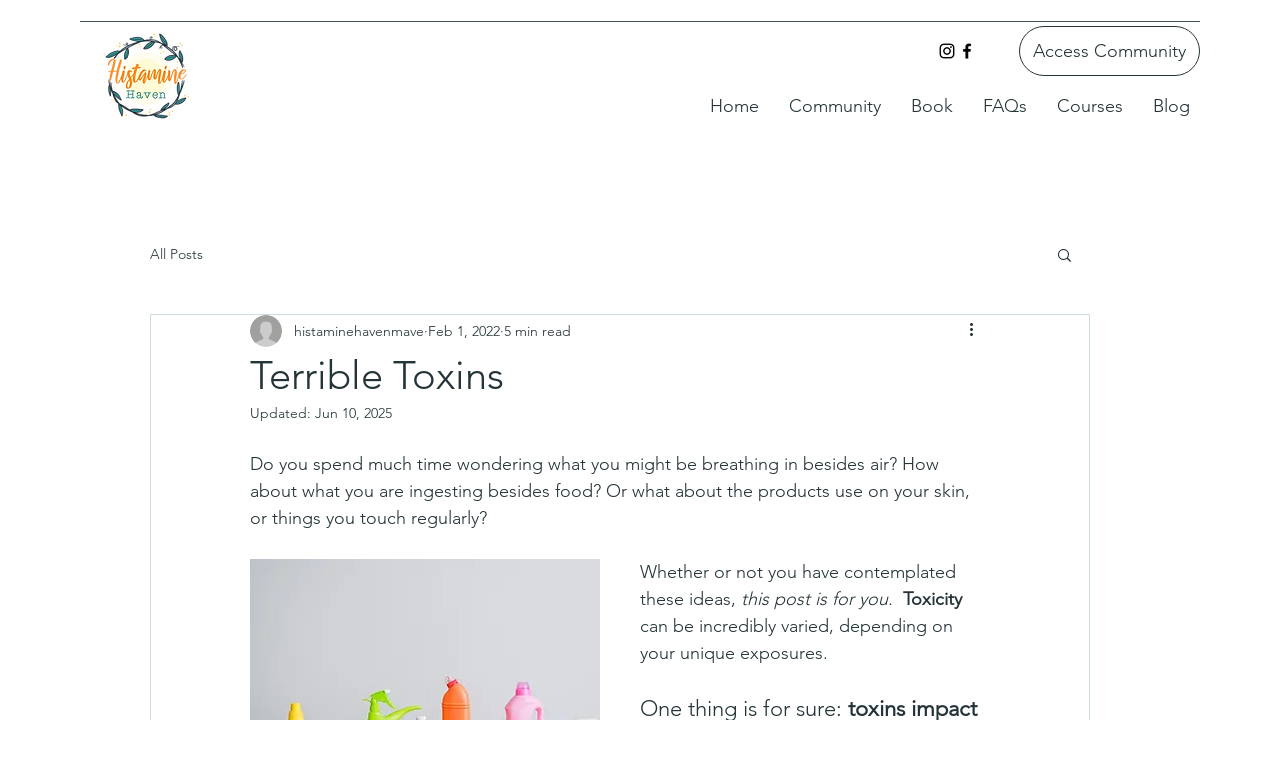

--- FILE ---
content_type: application/javascript
request_url: https://prism.app-us1.com/?a=67899562&u=https%3A%2F%2Fwww.histaminehaven.com%2Fpost%2Fterrifying-toxins
body_size: 122
content:
window.visitorGlobalObject=window.visitorGlobalObject||window.prismGlobalObject;window.visitorGlobalObject.setVisitorId('fcb7fbf6-fd7a-46c4-a0f8-2ebb2ef9090a', '67899562');window.visitorGlobalObject.setWhitelistedServices('tracking', '67899562');